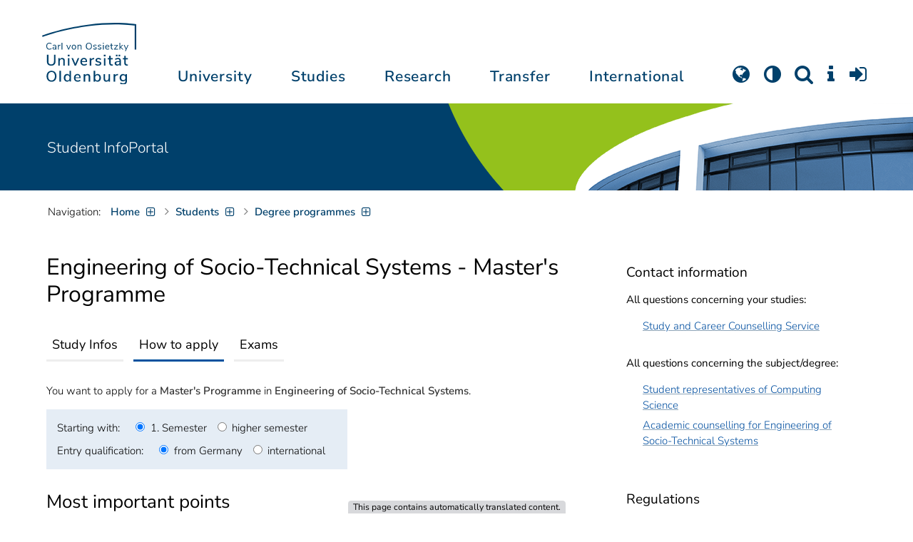

--- FILE ---
content_type: text/html; charset=utf-8
request_url: https://uol.de/en/course-of-study/application/engineering-socio-technical-systems-master-610/freshman/de
body_size: 16677
content:
<!DOCTYPE html>
<html class="uol" lang="en">
<head>
    <meta charset="utf-8">

<!-- 
	This website is powered by TYPO3 - inspiring people to share!
	TYPO3 is a free open source Content Management Framework initially created by Kasper Skaarhoj and licensed under GNU/GPL.
	TYPO3 is copyright 1998-2026 of Kasper Skaarhoj. Extensions are copyright of their respective owners.
	Information and contribution at https://typo3.org/
-->


<title>How to apply: Engineering of Socio-Technical Systems - Master&#039;s Programme // University of Oldenburg</title>
<meta http-equiv="x-ua-compatible" content="IE=edge">
<meta name="generator" content="TYPO3 CMS">
<meta name="robots" content="noindex,nofollow">
<meta name="viewport" content="width=device-width, initial-scale=1">
<meta name="twitter:card" content="summary">
<meta name="apple-mobile-web-app-title" content="Carl von Ossietzky Universität Oldenburg">


<link rel="stylesheet" href="/_assets/d433799a7157dc4ba6bb3ee09f89cb2e/Assets/Css/fonts.css?1769634325" media="all">
<link rel="stylesheet" href="/typo3temp/assets/compressed/media2click-b1869766707727a857b65b55ccf7fd5c.css.gz?1769634458" media="all">
<link rel="stylesheet" href="/typo3temp/assets/compressed/ecb3e01623a42af68084ccb4b40d310f-7df9d77390c4a07a8778ef8905a46e91.css.gz?1769634458" media="all">
<link rel="stylesheet" href="/typo3temp/assets/compressed/ods_osm-0d9738fd098663a3999a77520ed16f08.css.gz?1769634458" media="all">
<link rel="stylesheet" href="/typo3temp/assets/compressed/bootstrap.min-924f1066528f25df51b1f12af98ccbaa.css.gz?1769634458" media="all">
<link rel="stylesheet" href="/typo3temp/assets/compressed/uol-fontawesome-518bc568564e820201a59b1a68bb2475.css.gz?1769634458" media="all">
<link rel="stylesheet" href="/typo3temp/assets/compressed/flexslider-9b006b0feb40b9e07608f8a6dc687857.css.gz?1769634458" media="all">
<link rel="stylesheet" href="/typo3temp/assets/compressed/uol-flexslider-68a698aadcdd86f8159294d5184abbc0.css.gz?1769634458" media="all">
<link rel="stylesheet" href="/typo3temp/assets/compressed/magnific-popup-5a97400c0771d7c87477512b4a2e8ad2.css.gz?1769634458" media="all">
<link rel="stylesheet" href="/typo3temp/assets/compressed/owl.carousel.min-c1e36bc57ab4835a96ae019de20d72c5.css.gz?1769634458" media="all">
<link rel="stylesheet" href="/typo3temp/assets/compressed/owl.theme.default-552861e0666bea5ab95e1a9b638a30c2.css.gz?1769634458" media="all">
<link rel="stylesheet" href="/typo3temp/assets/compressed/perfect-scrollbar-c5d296a25d001c6b38c98356a2aff16b.css.gz?1769634458" media="all">
<link rel="stylesheet" href="/typo3temp/assets/compressed/uol-49c9a433c9bfe40136d5e89afcb30d74.css.gz?1769696785" media="all">
<link rel="stylesheet" href="/typo3temp/assets/compressed/jquery.fancybox.min-af783d39cd5f5e49bfe43efdaf6fbd71.css.gz?1769634458" media="all">
<link rel="stylesheet" href="/typo3temp/assets/compressed/custom-7575e8222f9d25f610d6f796125ed5e0.css.gz?1769634458" media="all">
<link rel="stylesheet" href="/typo3temp/assets/compressed/813d34f895255febb1e8f81adb68ca31-7524594243f6fc6adc8ae44736e4e9a4.css.gz?1769634559" media="all">
<link href="/_assets/b588bfa53dbc3a320f0887cba9a50956/application.css?1769634298" rel="stylesheet" >
<link href="/_assets/b588bfa53dbc3a320f0887cba9a50956/nav-tabs.css?1769634298" rel="stylesheet" >



<script src="/typo3temp/assets/compressed/hasjs-0da52984f857cd503e400a341424e647.js.gz?1769634458"></script>
<script src="/typo3temp/assets/compressed/jquery-3.6.0.min-f4b2d8c862f5b28a33da68fabff8a9f9.js.gz?1769634458"></script>
<script src="/typo3temp/assets/compressed/popper.min-0956b1c43b3fa3f78288f0365ae7236b.js.gz?1769634458"></script>
<script src="/typo3temp/assets/compressed/ekko-lightbox.min-c69428b875987d8bbbbe1d9b13b2bec1.js.gz?1769634458"></script>
<script>
    const m2cCookieLifetime = "7";
</script>

<!--[if lt IE 9]>
<script src="https://oss.maxcdn.com/html5shiv/3.7.2/html5shiv.min.js"></script>
<script src="https://oss.maxcdn.com/respond/1.4.2/respond.min.js"></script>
<link rel="stylesheet" type="text/css" href="/typo3conf/ext/unioltemplate/Resources/Public/Assets/Css/vc_lte_ie9.min.css" media="screen">
<![endif]-->
<!--[if IE  8]>
<link rel="stylesheet" type="text/css" href="/typo3conf/ext/unioltemplate/Resources/Public/Assets/Css/vc-ie8.min.css" media="screen">
<![endif]-->
<script>
var prefersDarkScheme;
var currentTheme;
function checkDarkMode() {
  prefersDarkScheme = window.matchMedia("(prefers-color-scheme: dark)");
  currentTheme = localStorage.getItem("color-mode");
  if (currentTheme == "dark") {
    document.documentElement.setAttribute("data-colormode", "dark");
  } else if (currentTheme == "light") {
    document.documentElement.setAttribute("data-colormode", "light");
  } else {
    if(prefersDarkScheme.matches) {
      document.documentElement.setAttribute("data-colormode", "system-dark");
    } else {
      document.documentElement.setAttribute("data-colormode", "system-light");
    }
  }
  setTimeout(checkDarkMode, 5000);
  return currentTheme;
}
checkDarkMode();
</script>

	<link rel="apple-touch-icon" sizes="180x180" href="/_assets/d433799a7157dc4ba6bb3ee09f89cb2e/Assets/Images/apple-touch-icon.png?v=3&amp;1769634327">
	<link rel="icon" type="image/png" href="/_assets/d433799a7157dc4ba6bb3ee09f89cb2e/Assets/Images/apple-touch-icon-120x120.png?v=3&amp;1769634326" sizes="120x120">
	<link rel="icon" type="image/png" href="/_assets/d433799a7157dc4ba6bb3ee09f89cb2e/Assets/Images/apple-touch-icon-152x152.png?v=3&amp;1769634326" sizes="152x152">
	<link rel="icon" type="image/png" href="/_assets/d433799a7157dc4ba6bb3ee09f89cb2e/Assets/Images/android-chrome-192x192.png?v=3&amp;1769634326" sizes="192x192">
	<link rel="icon" type="image/png" href="/_assets/d433799a7157dc4ba6bb3ee09f89cb2e/Assets/Images/android-chrome-512x512.png?v=3&amp;1769634326" sizes="512x512">
	<link rel="icon" type="image/png" href="/_assets/d433799a7157dc4ba6bb3ee09f89cb2e/Assets/Images/favicon-16x16.png?v=5&amp;1769634327" sizes="16x16">
	<link rel="icon" type="image/png" href="/_assets/d433799a7157dc4ba6bb3ee09f89cb2e/Assets/Images/favicon-32x32.png?v=4&amp;1769634327" sizes="32x32">
	<link rel="manifest" href="/_assets/d433799a7157dc4ba6bb3ee09f89cb2e/Assets/Images/site.webmanifest?v=1&amp;1769634327">
	<link rel="mask-icon" href="/_assets/d433799a7157dc4ba6bb3ee09f89cb2e/Assets/Images/safari-pinned-tab.svg?v=1&amp;1769634327" color="#0059ab">
	<link rel="shortcut icon" href="/_assets/d433799a7157dc4ba6bb3ee09f89cb2e/Assets/Images/favicon-16x16.png?v=5&amp;1769634327">
	<meta name="msapplication-TileColor" content="#da532c">
	<meta name="msapplication-TileImage" content="/_assets/d433799a7157dc4ba6bb3ee09f89cb2e/Assets/Images/mstile-150x150.png?v=1&amp;1769634327">
	<meta name="theme-color" content="#ffffff">
</head>
<body id="p87609" class=" t3 header-3 layout0">
<div id="wrapper" class="default">
    <nav id="sprungnavi">
	<p><a href="#sprung_sprache" accesskey="1"><strong>Navigation</strong></a> [<code>Access-Key 1</code>]</p>
	<ul>
		<li><a id="sprung_sprache" accesskey="8" href="#language_menu" lang="en">Choose other language</a> [<code>Access-Key 8</code>]</li>
		<li><a id="sprung_inhalt" accesskey="2" href="#content">Zum Inhalt springen</a> [<code>Access-Key 2</code>]</li>
		<li><a id="sprung_suche" href="#searchform">Zur Suche springen</a> [<code>Access-Key 4</code>]</li>
		<li><a id="sprung_hauptnavi" accesskey="6" href="#nav-top">Zur Hauptnavigation springen</a> [<code>Access-Key 6</code>]</li>
		<li><a id="sprung_zielgr" accesskey="9" href="#zielgruppennavi">Zur Zielgruppennavigation springen</a> [<code>Access-Key 9</code>]</li>
		<li><a id="sprung_bc" accesskey="7" href="#navizeile">Zur Brotkrumennavigation springen</a> [<code>Access-Key 7</code>]</li>
		<li><a id="sprung_acc" href="/barrierefreiheit">Informationen zur Barrierefreiheit</a></li>
	</ul>
</nav>

<header id="header" class="main-header header-3">
	<div id="header-container" class="container">
		<div id="uol_logo" class="header-logo">
			<a title="Carl von Ossietzky Universität Oldenburg - Offen für neue Wege." rel="home" href="/en/">
				<img width="132" height="85"
					src="/_assets/d433799a7157dc4ba6bb3ee09f89cb2e/Assets/Images/UOL-Logo.svg?1769634326" style="width:132px" alt="Carl von Ossietzky Universität Oldenburg"/>

			</a>
		</div>

		<div id="mainmenu" class="menu-main-inner">
			<nav id="nav-mega" role="navigation"><ul id="nav-top" class="nav nav-menu level-1"><li id="menu-item-57057" class="nav-item item-1"><a href="/en/about" title="University">University</a><ul class="row level-2 uol-submenu"><li class="btn-portal"><a href="/en/about">About the University</a></li><li id="menu-item-57081" class="menu-item item-1 menu-col-mode-0"><a href="/en/outline" title="Profile">Profile</a><ul class="level-3"><li><a href="/en/outline" title="About">About</a></li><li><a href="/en/equal-opportunities" title="Equal Opportunities">Equal Opportunities</a></li><li><a href="/en/digitalisation" title="Digitalisation">Digitalisation</a></li><li><a href="/en/climate-action-and-sustainability" title="Climate Action and Sustainability">Climate Action and Sustainability</a></li><li><a href="/en/teaching-mission-statement" title="Mission statement on Teaching">Mission statement on Teaching</a></li><li><a href="/en/outline/history" title="Historical dates">Historical dates</a></li><li><a href="/en/outline/naming-chronology" title="Chronology of the naming">Chronology of the naming</a></li><li><a href="/en/im-profil/persoenlichkeiten" title="Personalities">Personalities</a></li><li><a href="/en/pictures" title="Pictures of the university">Pictures of the university</a></li><li><a href="/en/contact" title="Contact, Maps and Directions">Contact, Maps and Directions</a></li></ul></li><li id="menu-item-57072" class="menu-item item-2 menu-col-mode-0"><a href="/en/news" title="News">News</a><ul class="level-3"><li><a href="/en/news" title="News articles">News articles</a></li><li><a href="/en/press/press-service" title="Press service">Press service</a></li><li><a href="/en/jobs" title="Jobs">Jobs</a></li><li><a href="/en/eventcalendar" title="Event calendar">Event calendar</a></li><li><a href="/en/einblicke" title="EINBLICKE - research magazine">EINBLICKE - research magazine</a></li><li><a href="/en/uni-info" title="UNI-INFO - university newspaper">UNI-INFO - university newspaper</a></li><li><a href="/en/aktuelles/news-feeds" title="News feeds">News feeds</a></li><li><a href="/en/zahlen-fakten" title="Facts and figures">Facts and figures</a></li><li><a href="/en/50jahre" title="Anniversary 2024: 50 years of UOL">Anniversary 2024: 50 years of UOL</a></li></ul></li><li id="menu-item-57058" class="menu-item item-3 menu-col-mode-0"><a href="/en/institutions" title="Institutions">Institutions</a><ul class="level-3"><li><a href="/en/board" title="Presidential board">Presidential board</a></li><li><a href="/en/bodies" title="Bodies">Bodies</a></li><li><a href="/en/central-administration" title="Central administration and units of the presidential board">Central administration and units of the presidential board</a></li><li><a href="/en/bis" title="University library">University library</a></li><li><a href="/en/institutions" title="Institutions (A-Z)">Institutions (A-Z)</a></li><li><a href="/en/organisation-chart" title="Organisation chart of the university">Organisation chart of the university</a></li></ul></li><li id="menu-item-57065" class="menu-item item-4 menu-col-mode-0"><a href="/en/schools" title="Schools and Departments">Schools and Departments</a><ul class="level-3"><li><a href="/en/school1" title="School I: School of educational and social sciences">School I: School of educational and social sciences</a></li><li><a href="/en/school2" title="School II: School of computing science, business administration, economics, and law">School II: School of computing science, business administration, economics, and law</a></li><li><a href="/en/school3" title="School III: School of linguistics and cultural studies">School III: School of linguistics and cultural studies</a></li><li><a href="/en/fk4" title="School IV: School of humanities and social sciences">School IV: School of humanities and social sciences</a></li><li><a href="/en/school5" title="School V: School of mathematics and science">School V: School of mathematics and science</a></li><li><a href="/en/school6" title="School VI: School of medicine and health sciences">School VI: School of medicine and health sciences</a></li></ul></li></ul></li><li id="menu-item-57022" class="nav-item item-2"><a href="/en/students" title="Studies">Studies</a><ul class="row level-2 uol-submenu"><li class="btn-portal"><a href="/en/students">Student InfoPortal</a></li><li id="menu-item-57046" class="menu-item item-1 menu-col-mode-0"><a href="/en/studium/studienentscheidung" title="Study decision">Study decision</a><ul class="level-3"><li><a href="/en/students/degree-programmes" title="Degree programmes">Degree programmes</a></li><li><a href="/en/lehrkraeftebildung/studieninteressierte" title="Teaching profession">Teaching profession</a></li><li><a href="/en/students/service-advice-prospective-students" title="Advisory services for prospective students">Advisory services for prospective students</a></li><li><a href="/en/studium/angebote-zur-studienorientierung" title="Offers for study orientation">Offers for study orientation</a></li><li><a href="/en/hit" title="University Information Day">University Information Day</a></li><li><a href="/en/students/application" title="Application and enrolment">Application and enrolment</a></li><li><a href="/en/studium/studienberechtigung" title="Study without A-levels">Study without A-levels</a></li><li><a href="/en/studium/vom-beruf-ins-studium" title="From academic appointment to studies">From academic appointment to studies</a></li><li><a href="/en/students/campus-life" title="Campus life">Campus life</a></li><li><a href="/en/students/fees/financing-your-studies" title="Financing your studies">Financing your studies</a></li></ul></li><li id="menu-item-57036" class="menu-item item-2 menu-col-mode-0"><a href="/en/students/study-organisation" title="Study organisation">Study organisation</a><ul class="level-3"><li><a href="/en/students/study-entry" title="Study entry">Study entry</a></li><li><a href="/en/students/service-advice-students" title="Advisory services for students">Advisory services for students</a></li><li><a href="https://elearning.uni-oldenburg.de/dispatch.php/search/angebot?trail%5Bindex%5D%5Bname%5D=Studienangebot+von+A+bis+Z&amp;trail%5Bindex%5D%5Bactn%5D=index&amp;cancel_login=1" target="target=_blank" rel="noreferrer" title="Course catalogue">Course catalogue</a></li><li><a href="/en/students/timetable" title="Creating timetable">Creating timetable</a></li><li><a href="/en/students/academic-calendar" title="Academic calendar">Academic calendar</a></li><li><a href="/en/students/exams" title="Exams">Exams</a></li><li><a href="/en/students/recognition" title="Recognition">Recognition</a></li><li><a href="/en/students/enrolment-affairs" title="Enrolment affairs">Enrolment affairs</a></li><li><a href="/en/students/workshops" title="Further workshops">Further workshops</a></li><li><a href="/en/students/fees" title="Fees and financing">Fees and financing</a></li></ul></li><li id="menu-item-57029" class="menu-item item-3 menu-col-mode-0"><a href="/en/students/perspectives-after-graduation" title="Perspectives after graduation">Perspectives after graduation</a><ul class="level-3"><li><a href="/en/career-advice/karriereportal" title="KarrierePortal">KarrierePortal</a></li><li><a href="/en/careerday" title="Career Day">Career Day</a></li><li><a href="/en/career-advice" title="Career counselling">Career counselling</a></li><li><a href="/en/zskb/counselling/doctorate" title="Doing a PhD">Doing a PhD</a></li><li><a href="/en/alumni-relations" title="Alumni">Alumni</a></li><li><a href="/en/giz" title="Setting up business">Setting up business</a></li></ul></li><li id="menu-item-57023" class="menu-item item-4 menu-col-mode-0"><a href="/en/c3l" title="Lifelong Learning">Lifelong Learning</a><ul class="level-3"><li><a href="/en/c3l" title="Part-time bachelor&#039;s and master&#039;s degrees for working professionals">Part-time bachelor's and master's degrees for working professionals</a></li><li><a href="/en/teaching/higher-education/zertifikat" title="Higher education didactics certificate">Higher education didactics certificate</a></li><li><a href="/en/c3l/guest-students" title="Guest students">Guest students</a></li><li><a href="/en/c3l/open-university" title="Open university">Open university</a></li><li><a href="/en/weiterbildung" title="Overview of further training programmes">Overview of further training programmes</a></li></ul></li></ul></li><li id="menu-item-56994" class="nav-item item-3"><a href="/en/academic-research" title="Research">Research</a><ul class="row level-2 uol-submenu"><li class="btn-portal"><a href="/en/academic-research">Academic Research</a></li><li id="menu-item-57014" class="menu-item item-1 menu-col-mode-0"><a href="/en/academic-research" title="Research">Research</a><ul class="level-3"><li><a href="/en/guiding-themes-research-areas" title="Research profile of the university">Research profile of the university</a></li><li><a href="/en/excellencestrategy" title="Excellence strategy">Excellence strategy</a></li><li><a href="/en/academic-research/collaborative-research-projects" title="Collaborative research projects">Collaborative research projects</a></li><li><a href="/en/academic-research/junior-research-groups" title="Junior research groups">Junior research groups</a></li><li><a href="/en/academic-research/centres" title="Centres">Centres</a></li><li><a href="/en/academic-research/non-university-research-institutions-on-campus" title="Non-university research institutions on campus">Non-university research institutions on campus</a></li><li><a href="/en/academic-research/quality-assurance" title="Quality assurance">Quality assurance</a></li><li><a href="/en/tiere-und-tierversuche" title="Animals and animal experiments at the University of Oldenburg">Animals and animal experiments at the University of Oldenburg</a></li></ul></li><li id="menu-item-60096" class="menu-item item-2 menu-col-mode-0"><a href="/en/academic-research/academic-career-paths" title="Academic Career Paths">Academic Career Paths</a><ul class="level-3"><li><a href="/en/academic-research/academic-career-paths/strategic" title="Strategic">Strategic</a></li><li><a href="/en/research/academic-career-paths/prospective-doctoral-candidates" title="Prospective doctoral candidates">Prospective doctoral candidates</a></li><li><a href="/en/academic-research/academic-career-paths/doctoral-candidates" title="Doctoral candidates">Doctoral candidates</a></li><li><a href="/en/research/academic-career-paths/postdocs" title="Postdocs">Postdocs</a></li><li><a href="/en/research/academic-career-paths/junior-professorship-and-junior-research-group-leader" title="Junior professorship and junior research group leader">Junior professorship and junior research group leader</a></li><li><a href="/en/academic-research/academic-career-paths/leadership-in-science" title="Leadership in science">Leadership in science</a></li><li><a href="/en/academic-research/academic-career-paths/alliances-and-networks" title="Alliances and Networks">Alliances and Networks</a></li></ul></li><li id="menu-item-56995" class="menu-item item-3 menu-col-mode-0"><a href="/en/academic-research/researchfunding" title="Funding and advice">Funding and advice</a><ul class="level-3"><li><a href="/en/academic-research/funding-by-the-university/young-reseachers-fellowship" title="Funding by the university of Oldenburg">Funding by the university of Oldenburg</a></li><li><a href="/en/researchfunding/national-funding" title="National funding">National funding</a></li><li><a href="/en/researchfunding/international-funding" title="International funding">International funding</a></li><li><a href="/en/promotingyoungresearchers" title="Funding in qualification stages">Funding in qualification stages</a></li><li><a href="/en/researchfunding/scientific-awards-and-miscellaneous-supporting-grants" title="Scientific awards and miscellaneous supporting grants">Scientific awards and miscellaneous supporting grants</a></li></ul></li></ul></li><li id="menu-item-113611" class="nav-item item-4"><a href="/en/transfer" title="Transfer">Transfer</a><ul class="row level-2 uol-submenu"><li class="btn-portal"><a href="/en/transfer">Knowledge and Technology Transfer</a></li><li id="menu-item-113653" class="menu-item item-1 menu-col-mode-0"><a href="/en/transfer/knowledge-transfer" title="Knowledge transfer">Knowledge transfer</a><ul class="level-3"><li><a href="/en/academic-research/knowledge-transfer" title="Science communication">Science communication</a></li><li><a href="/en/transfer/knowledge-transfer/region" title="Transfer to the region">Transfer to the region</a></li><li><a href="/en/c3l" title="Lifelong learning (C3L)">Lifelong learning (C3L)</a></li><li><a href="/en/veranstaltungen/kindercampus" title="KinderCampus">KinderCampus</a></li></ul></li><li id="menu-item-113654" class="menu-item item-2 menu-col-mode-0"><a href="/en/transfer/technology-and-patents" title="Technology transfer">Technology transfer</a><ul class="level-3"><li><a href="/en/transfer/technology-and-patents/patents-and-property-rights" title="Patents and licences">Patents and licences</a></li><li><a href="/en/transfer/affiliated-institutes" title="An-Institutes">An-Institutes</a></li><li><a href="/en/transfer/technology-and-patents/science-and-business" title="Business partnerships">Business partnerships</a></li></ul></li><li id="menu-item-113655" class="menu-item item-3 menu-col-mode-0"><a href="/en/giz" title="start-up support">start-up support</a><ul class="level-3"><li><a href="/en/giz" title="Start-up and Innovation Centre (GIZ)">Start-up and Innovation Centre (GIZ)</a></li><li><a href="/en/giz/start-up-support" title="Advice and funding">Advice and funding</a></li><li><a href="/en/giz/events" title="Formats and events">Formats and events</a></li><li><a href="/en/giz/startups" title="Startup-Portraits">Startup-Portraits</a></li><li><a href="/en/giz/entrepreneurship-courses" title="Chairs for Entrepreneurship &amp; Innovation Management">Chairs for Entrepreneurship & Innovation Management</a></li><li><a href="/en/giz/ueber-das-giz/cooperation" title="Networks &amp; Partnerships">Networks & Partnerships</a></li></ul></li><li id="menu-item-113656" class="menu-item item-4 menu-col-mode-0"><a href="/en/transfer/places" title="Places of transfer">Places of transfer</a><ul class="level-3"><li><a href="/en/transfer/offers-at-the-innovation-campus" title="Innovation campus">Innovation campus</a></li><li><a href="/en/academic-research/knowledge-transfer/schlaues-haus-oldenburg" title="Schlaues Haus Oldenburg (SHO)">Schlaues Haus Oldenburg (SHO)</a></li><li><a href="/en/diz/olela" title="Teaching-learning rooms">Teaching-learning rooms</a></li><li><a href="/en/botanical-garden" title="Botanical garden">Botanical garden</a></li></ul></li></ul></li><li id="menu-item-56972" class="nav-item item-5"><a href="/en/international" title="International">International</a><ul class="row level-2 uol-submenu"><li class="btn-portal"><a href="/en/international">University of Oldenburg - International</a></li><li id="menu-item-56988" class="menu-item item-1 menu-col-mode-0"><a href="/en/welcome-to-oldenburg" title="Welcome to Oldenburg!">Welcome to Oldenburg!</a><ul class="level-3"><li><a href="/en/study-in-oldenburg" title="International degree students">International degree students</a></li><li><a href="/en/exchange-studies" target="_blank" title="International exchange students">International exchange students</a></li><li><a href="/en/international-researchers-and-staff-in-oldenburg/international-doctoral-candidates" title="International doctoral candidates">International doctoral candidates</a></li><li><a href="/en/international-researchers-and-staff" title="International researchers / postdocs / university staff">International researchers / postdocs / university staff</a></li><li><a href="/en/refugees" title="Services and programmes for refugees">Services and programmes for refugees</a></li></ul></li><li id="menu-item-56982" class="menu-item item-2 menu-col-mode-0"><a href="/en/international#c316300" title="International destinations">International destinations</a><ul class="level-3"><li><a href="/en/going-abroad" title="Students">Students</a></li><li><a href="/en/academic-research/academic-career-paths/doctoral-candidates#c758490" title="Doctoral candidates">Doctoral candidates</a></li><li><a href="/en/research/academic-career-paths/postdocs#c706212" title="Postdocs">Postdocs</a></li><li><a href="/en/io/funding-of-international-mobility-and-cooperation" title="Researchers">Researchers</a></li><li><a href="/en/erasmus-stt" title="University staff">University staff</a></li></ul></li><li id="menu-item-56978" class="menu-item item-3 menu-col-mode-0"><a href="/en/international" title="Global network">Global network</a><ul class="level-3"><li><a href="/en/partnerships" title="Partner universities">Partner universities</a></li><li><a href="/en/partnerships/strategic-partner-universities" title="Strategic partner universities">Strategic partner universities</a></li><li><a href="/en/erasmus" title="Erasmus+ programme">Erasmus+ programme</a></li><li><a href="/en/international/projects" title="International Project Showcase">International Project Showcase</a></li><li><a href="/en/international/international-project-funding" title="Promotion of international projects">Promotion of international projects</a></li><li><a href="/en/io/national-code-of-conduct" title="National code of conduct on foreign students">National code of conduct on foreign students</a></li></ul></li><li id="menu-item-56973" class="menu-item item-4 menu-col-mode-0"><a href="/en/international#c316297" title="International university">International university</a><ul class="level-3"><li><a href="/en/internationalisation-strategy" title="Internationalisation strategy">Internationalisation strategy</a></li><li><a href="/en/students/international-degree-programmes" title="International degree programmes">International degree programmes</a></li><li><a href="/en/school3/language-centre" title="Language courses">Language courses</a></li><li><a href="/en/internationalisation-at-home" title="Student networking">Student networking</a></li><li><a href="/en/glossary" title="University terms German-English">University terms German-English</a></li><li><a href="/en/lehramtinternational" title="Internationalising teacher education">Internationalising teacher education</a></li></ul></li></ul></li></ul></nav>
		</div>

		
		<ul id="service_nav" class="nav nav-pills pull-right nav-service">
			<li id="service_lang">
				<a href="#tab-language-menu-mobile" data-toggle="tab"><i class="fa fa-globe"></i></a>
			</li>
			<li id="service_colormode">
				<a href="#tab-colormode-mobile" data-toggle="tab" title="Dark mode"><i class="fa fa-adjust"></i></a>
			</li>
			<li id="service_search">
				<a href="#tab-search-mobile" accesskey="4" data-toggle="tab"><i class="fa fa-search"></i></a>
			</li>
			<li id="service_info">
				<a href="#tab-info-mobile" data-toggle="tab"><i class="fa fa-info"></i></a>
			</li>
			<li id="service_login">
				<a href="#tab-login-mobile" data-toggle="tab"><i class="fa fa-sign-in"></i></a>
			</li>
		</ul>
		

		<div class="x-nav-menu-toggle">
			<div class="x-nav-menu-toggle-inner">
				<div class="x-nav-menu-toggle-icon"><span></span></div>
			</div>
		</div>

		<div id="tab-mobile" class="tab-content">
			<div class="tab-pane fade popover" id="tab-language-menu-mobile">
				<h4 class="lang_de">Sprache wechseln</h4>
				<h4 class="lang_en">Change Language</h4>
					
					<ul id="language_menu_mobile" class="language-menu">
						
							
									
										<li class="NO SPC flag_de">
											<a class="linked-language" href="/studiengang/bewerben/engineering-socio-technical-systems-master-610/freshman/de" title="Deutsch"><span class="langcode">de</span>Deutsch</a>
										</li>
									
								
						
							
									<li class="CUR flag_en">
										<span class="langcode">en</span>English
									</li>
								
						
							
									
								
						
							
									
								
						
							
									
								
						
							
									
								
						
							
									
								
						
							
									
								
						
							
									
								
						
					</ul>
					

				<span class="btn-close"><i class="fa fa-close"></i></span>
			</div>
			<div class="tab-pane fade popover" id="tab-colormode-mobile">
				<h4 class="lang_de">Hell-/Dunkelmodus</h4><h4 class="lang_en">Light mode / Dark mode</h4>
				<div id="colormode-wrap"><a class="color-mode__btn system"><span></span><b class="lang_de">Systemstandard</b><b class="lang_en">System standard</b></a>
					<a class="color-mode__btn light"><span></span><b class="lang_de">Hell</b><b class="lang_en">Light</b></a>
					<a class="color-mode__btn dark"><span></span><b class="lang_de">Dunkel</b><b class="lang_en">Dark</b></a>
					<!-- div class="colormode-bw"><input id="colormode_bw" name="colormodebw" type="checkbox"><label for="colormode_bw"><span class="lang_de">schwarz-weiß</span></label></div -->

				</div>
				<p class="text-center" style="margin-bottom:0"><a href="https://uol.de/p88187" class="button_inline lang_de">Info und Anleitung</a>
				<a href="https://uol.de/p88187en" class="button_inline lang_en">Info and instruction</a>
				</p>
				<span class="btn-close"><i class="fa fa-close"></i></span>
			</div>
			<div class="tab-pane fade popover" id="tab-search-mobile">
				<div id="search-wrap">
					<label for="suchfeld"><span class="lang_de">Suche</span> <span class="lang_en">Search</span></label>
					<form role="search" class="search-form" method="get" action="/suche" accept-charset="utf-8">
						<input type="text" value="" name="q" id="suchfeld">
						<p style="padding-left:2px"><input type="checkbox" id="s_extsuche" name="extsuche" value="goo" checked="checked" style="margin-right:4px"><label for="s_extsuche" style="cursor:pointer">&nbsp;<span class="lang_en">Embed&nbsp;</span><img src="https://uol.de/img/objekte/google.png" title="Google" alt="Google" style="height:1.3em;"><span class="lang_de">-Suche einbinden</span><span class="lang_en">&nbsp;search</span></label>
							<span class="google-dsgvo-hinweis lang_de">(Mit der Aktivierung der Google-Suche bestätigen Sie, dass Sie mit der Einbindung und der dazu erforderlichen Datenübermittlung an Google einverstanden sind.)</span>
							<span class="google-dsgvo-hinweis lang_en">(By activating Google Search, you confirm that you agree to the integration and the necessary data transfer to Google.)</span>
							<script>document.getElementById("s_extsuche").checked = localStorage.getItem("uol_extsuche") == 'goo' ? true : false;</script>
							<input type="hidden" name="ie" value="utf-8">
							<input type="hidden" name="oe" value="utf-8">
							<input type="hidden" name="cx" value="009619950304644246032:tmpbaar2o8i">
							<input type="hidden" name="cof" value="FORID:9">
							<input type="hidden" name="t3f" value="j">

						</p>
						<button type="submit"><span class="lang_de">suchen</span><span class="lang_en">search</span></button>
					</form>
				</div>
				<span class="btn-close"><i class="fa fa-close"></i></span>
			</div>
			<div class="tab-pane fade popover" id="tab-info-mobile">
				<ul class="sub-menu"><li class="menu-item menu-item-type-custom menu-item-object-custom"><a href="/en/alumni-relations" title="Alumni Relations">Alumni Relations</a></li><li class="menu-item menu-item-type-custom menu-item-object-custom"><a href="/en/jav" title="apprentice">apprentice</a></li><li class="menu-item menu-item-type-custom menu-item-object-custom"><a href="/en/berufsausbildung" title="People interested in vocational training">People interested in vocational training</a></li><li class="menu-item menu-item-type-custom menu-item-object-custom"><a href="/en/employees" title="Information for employees">Information for employees</a></li><li class="menu-item menu-item-type-custom menu-item-object-custom"><a href="/en/ehemalige" title="Former employees">Former employees</a></li><li class="menu-item menu-item-type-custom menu-item-object-custom"><a href="/en/students/study-entry" title="First semester">First semester</a></li><li class="menu-item menu-item-type-custom menu-item-object-custom"><a href="/en/c3l/guest-students" title="Guest Students">Guest Students</a></li><li class="menu-item menu-item-type-custom menu-item-object-custom"><a href="/en/refugees" title="Services and Programmes for Refugees">Refugees</a></li><li class="menu-item menu-item-type-custom menu-item-object-custom"><a href="/en/giz" title="Entrepreneurs">Entrepreneurs</a></li><li class="menu-item menu-item-type-custom menu-item-object-custom"><a href="/en/welcome-to-oldenburg" title="International people">International people</a></li><li class="menu-item menu-item-type-custom menu-item-object-custom"><a href="/en/press/press-service" title="Journalists">Journalists</a></li><li class="menu-item menu-item-type-custom menu-item-object-custom"><a href="/en/teaching" title="For lecturers and students">For lecturers and students</a></li><li class="menu-item menu-item-type-custom menu-item-object-custom"><a href="/en/studium/studienentscheidung" title="Prospective students">Prospective students</a></li><li class="menu-item menu-item-type-custom menu-item-object-custom"><a href="/en/students/study-organisation" title="Students">Students</a></li><li class="menu-item menu-item-type-custom menu-item-object-custom"><a href="/en/unternehmen" title="Information for companies">The company</a></li><li class="menu-item menu-item-type-custom menu-item-object-custom"><a href="/en/weiterbildung" title="People interested in further training">People interested in further training</a></li><li class="menu-item menu-item-type-custom menu-item-object-custom"><a href="/en/academic-research/academic-career-paths" title="Early Career Researchers">Early Career Researchers</a></li></ul>
				<span class="btn-close"><i class="fa fa-close"></i></span>
			</div>
			<div class="tab-pane fade popover" id="tab-login-mobile">
				<h4>Login</h4>
				<ul class="cleanmenu geweitet logins">
					<li id="studip-mobil">
						<a id="siplogo" class="loginlink" href="https://elearning.uni-oldenburg.de"
							 title="Stud.IP - Campus- und Lernmanagementsystem ">CampusPortal&nbsp;<span style="display: inline-block; background-image: url(/_assets/d433799a7157dc4ba6bb3ee09f89cb2e/Assets/Images/studip_logo.svg?v=1723061785); height: 22px; width: 64px; background-size: contain; background-repeat: no-repeat;"></span>
						</a>
					</li>
					<li id="peoeip-desktop">
						<a id="peoeiplink" class="loginlink" href="https://personalentwicklung.elearning.uni-oldenburg.de/" title="Personalweiterbildung PEOE.IP"><span class="lang_de">Personalweiterbildung</span><span class="lang_en">Staff training</span>&nbsp;<span id="head_peoeiplogo" style="display: inline-block; background-image: url(/_assets/d433799a7157dc4ba6bb3ee09f89cb2e/Assets/Images/peoeip-logo.svg?v=1723061785); height: 22px; width: 64px; background-size: contain; background-repeat: no-repeat;"></span>
					  </a>
					</li>
					<li id="verwportal-desktop"><a id="verwaltlink" class="loginlink" href="https://uol.de/verwaltungsportal" title="Portal der Verwaltung"><span class="lang_de">Portal der Verwaltung</span><span class="lang_en">Portal of the Administration</span></a>
					</li>
					<li id="bewerbungsportale"><h4>Application portal for study places</h4>
<ul class="geweitet"> 	<li><a href="https://my.uni-assist.de/" target="_blank" title="uni-assist - My assist">Uni-assist:<em> </em>for international applicants</a></li> </ul></li>

				</ul>

				<span class="btn-close"><i class="fa fa-close"></i></span>
			</div>
		</div>
	</div>

</header>

    <div id="wrapper-content" class="clearfix test2">
        











<div id="instbar">
    <div class="inner">

        

        
        
        
            <div class="einr">
                <a title="Student InfoPortal" href="/en/students">
                    Student InfoPortal
                </a>
            </div>
        
        
        
    </div>
</div>

        <main class="site-content-page">
            <div class="container">
                

<div id="content">
	
	<div id="content_header">




    

<div id="navizeile_platzhalter"><nav id="navizeile" aria-label="breadcrumb"><span id="bclabel">Navigation:</span><ol aria-describedby="bclabel"><li id="navp3" class="bcitem hide-sub- curifsub"><a href="/en/" target="_top" class="bclink"><span>Home</span></a><ul class="sublinks" id="navcount3"><li><a href="/en/about" target="_top">About the University</a></li><li><a href="/en/students" target="_top">Students</a></li><li><a href="/en/academic-research" target="_top">Academic Research</a></li><li><a href="/en/transfer" target="_top">Knowledge and Technology Transfer</a></li><li><a href="/en/international" target="_top">International</a></li><li><a href="/en/weiterbildung" target="_top">Further education</a></li></ul></li><li id="navp15145" class="bcitem hide-sub- curifsub"><a href="/en/students" target="_top" class="bclink"><span>Students</span></a><ul class="sublinks" id="navcount15145"><li><a href="/en/students/degree-programmes" target="_top">Degree programmes</a></li><li><a href="/en/studium/studienentscheidung" target="_top">Study decision</a></li><li><a href="/en/students/application" target="_top">Application and enrolment</a></li><li><a href="/en/students/study-organisation" target="_top">Study organisation</a></li><li><a href="/en/students/scholarships" target="_top">Scholarships</a></li><li><a href="/en/students/campus-life" target="_top">Campus Life</a></li><li><a href="/en/students/perspectives-after-graduation" target="_top">Perspectives after graduation</a></li><li><a href="/en/students/service-advice" target="_top">Service and advice</a></li></ul></li><li id="navp15151" class="bcitem hide-sub- curifsub"><a href="/en/students/degree-programmes" target="_top" class="bclink"><span>Degree programmes</span></a><ul class="sublinks" id="navcount15151"><li><a href="/en/degree-programmes" target="_top">Degree programmes  A-Z</a></li><li><a href="/en/students/programme-structures" target="_top">Programme structures</a></li><li><a href="/en/students/teaching-careers" target="_top">Teaching careers</a></li><li><a href="/en/students/area-of-specialisation" target="_top">Area of specialisation</a></li></ul></li></ol></nav></div>



</div>

	<div class="row" id="content_body">
		<div id="left" class="col-lg-4">
			

			
			<div id="kontaktblock">
						

	
			<div id="c787925" class="frame frame-default frame-type-shortcut frame-layout-0 closed">
				
					<a id="c787926"></a>
				
				
					



				
				
				

    



<div id="c" class="frame frame- frame-type- frame-layout-"><div class="zsb_container"><header><h3>Contact information</h3></header><div class="ce-textpic ce-center ce-above "><div class="ce-bodytext"><h4>All questions concerning your studies:</h4><div class="ce-bodytext"><ul class="files"><li><a target="_blank" href="https://uol.de/zskb">Study and Career Counselling Service</a></li></ul></div><strong>All questions concerning the subject/degree:</strong><div class="ce-bodytext"><ul class="files"><li><a href="https://fachschaft-informatik.de/doku.php" target="_blank">Student representatives of Computing Science</a></li><li><a href="https://uol.de/en/subject-specific-student-advice?tx_zsb_fachstudienberater%5Baction%5D=display&amp;tx_zsb_fachstudienberater%5Bcontroller%5D=Fachstudienberatung&amp;tx_zsb_fachstudienberater%5Bstudynr%5D=610&amp;cHash=ac1156f814ce4e8ee0b57ad2e554bd9a" target="_blank">Academic counselling for  Engineering of Socio-Technical Systems</a></li></ul></div></div></div></div></div>







				
					



				
				
					



				
			</div>
		


				</div>
			<div id="infosblock">
						



<div id="c141625" class="frame frame-default frame-type-list frame-layout-0"><a id="c143818"></a><header><h3 class="">
                Regulations
            </h3></header><div class="ce-bodytext"><ul class="files"><li><a href="https://elearning.uni-oldenburg.de/sendfile.php?force_download=1&amp;type=0&amp;file_id=4ce07a2dc176ffa2a248adeedd55de3b&amp;file_name=ZO_FMa_EngSTS_EN.pdf&amp;cancel_login=1" target="_blank">Admissions regulations Engineering of Socio-Technical Systems M.Sc. (unofficial English translation) <small>[pdf]</small></a></li></ul></div></div>

















<div id="c322683" class="frame frame-default frame-type-list frame-layout-0"><a id="c322685"></a><header><h3 class="">
                International applicants
            </h3></header><div class="ce-bodytext"><ul class="files"><li><a href="https://elearning.uni-oldenburg.de/sendfile.php?force_download=1&amp;type=0&amp;file_id=60b2170fd2bde0b19e684d3477c6d421&amp;file_name=uni-oldenburg-master-info-international-degree-en.pdf&amp;cancel_login=1" target="_blank">Specific information for applicants with international Bachelor's degree <small>[pdf]</small></a></li><li><a href="https://elearning.uni-oldenburg.de/sendfile.php?force_download=1&amp;type=0&amp;file_id=746f7e879fe4383ab5d22c422644ccd2&amp;file_name=uni-oldenburg-masters-degree-higher-semester-en.pdf&amp;cancel_login=1" target="_blank">Master's degree higher semester <small>[pdf]</small></a></li><li><a href="https://elearning.uni-oldenburg.de/sendfile.php?force_download=1&amp;type=0&amp;file_id=f79aee14a826d098e1865b17fbe48934&amp;file_name=uni-oldenburg-general-info-international-degree-en.pdf&amp;cancel_login=1" target="_blank">General information for applicants with international degree <small>[pdf]</small></a></li><li><a href="https://elearning.uni-oldenburg.de/sendfile.php?force_download=1&amp;type=0&amp;file_id=30357a9267a2c83f49c37a931ef25a5f&amp;file_name=master&amp;cancel_login=1" target="_blank">FAQs for Master's applications</a></li></ul></div></div>





				</div>
			</div>
		<div id="main" tabindex="0" class="col-lg-8">
			




	<!-- #BeginEditable "Textkoerper" -->
			
			

			
				
						

	
			<div id="c413948" class="frame frame-default frame-type-list frame-layout-0 closed">
				
					<a id="c413949"></a>
				
				
					



				
				
					



				
				

    
        <div class="zsb_container">
	
	
		<h1 id="application-start">Engineering of Socio-Technical Systems - Master&#039;s Programme</h1>
	

	
	
		<div class="container zsb_tab_container"><ul class="nav zsb-nav-tabs"><li><a href="/en/course-of-study/engineering-socio-technical-systems-master-610">
					Study Infos
				</a></li><li><a class="active" href="/en/course-of-study/application/engineering-socio-technical-systems-master-610/freshman/de">
					How to apply
				</a></li><li><a href="/en/course-of-study/exams/engineering-socio-technical-systems-master-610">
					Exams
				</a></li></ul></div>

	

	<div class="ce-bodytext">
		
	
	<p>
		
				
					You want to apply for a <strong>Master's Programme</strong> in <strong>Engineering of Socio-Technical Systems</strong>.
				
			
	</p>

		
	
		
<form><fieldset><span class="zsb-radio-button-label">Starting with:</span><span class="zsb-radio-button-radio"><input id="semester_freshman_active" type="radio" name="semester" value="freshman" checked /><label>1. Semester</label></span><span class="zsb-radio-button-radio"><input id="semester_higher" type="radio" name="semester" value="higher" onclick="parent.location='/en/course-of-study/application/engineering-socio-technical-systems-master-610/higher/de'" /><label for="semester_higher">higher semester</label></span></fieldset><fieldset style="margin-top: 10px;"><span class="zsb-radio-button-label">Entry qualification:</span><span class="zsb-radio-button-radio"><input id="country_de_active" type="radio" name="county" value="de" checked /><label for="country_de_active">from Germany</label></span><span class="zsb-radio-button-radio"><input id="country_international" type="radio" name="country" value="international" onclick="parent.location='/en/course-of-study/application/engineering-socio-technical-systems-master-610/freshman/international'" /><label for="country_international">international</label></span></fieldset></form>

	

		
	<div  class="frame">
		<h2 class="zsb-header">Most important points</h2>
		<ul>
			
					
						<li>
							
								The study course is <em> admission limited</em>.
							
						</li>
					
				
			<li>
				
					Application for <strong>beginning students</strong> is <strong>not</strong> possible in <strong>summer semester</strong>.
				
			</li>
			
		</ul>
	</div>

		
	
		<p>
			<h4>Detailed application deadlines for the winter semester:</h4><ul><li>Applications with a German university entrance qualification or degree: by 15 July</li><li>Applications from the EU: by 15 July</li><li>Applications from third countries (non-EU): by 15 June</li></ul><p style="margin-left:0px;"><a href="https://uol.de/en/students/application/deadline/masters">Overview application deadlines Master's programmes</a></p>

		</p>
	

		
	
			<div class="frame">
			
				<h2 class="zsb-header">Special admission requirements</h2>
				<ul><li>Bachelor’s degree or equivalent qualification in a subject closely related to Computing Science or another related discipline, in Business Information Systems, in Psychology or Cognitive Sciences, or another subject which is closely related to the content covered in the Master’s programme and special expert knowledge (see admission regulations).</li><li><strong>English language proficiency</strong> at <strong>level B2</strong> of Common European Framework of Reference for Languages (CEFR).</li><li>If applicable, evidence of relevant professional experience or internships</li><li>If applicable, information regarding study-related experience abroad</li><li>Completed form for the application documents</li></ul><p>For more details see&nbsp;<i>Foreign language skills</i>&nbsp;on this page.</p>
			
			</div>
		


		
	
	
		<h2 class="zsb-header">Admission regulations</h2>
		<ul>
		
			<li>
				<a href="https://elearning.uni-oldenburg.de/sendfile.php?force_download=1&amp;type=0&amp;file_id=4ce07a2dc176ffa2a248adeedd55de3b&amp;file_name=ZO_FMa_EngSTS_EN.pdf&amp;cancel_login=1" target="_blank">Admissions regulations Engineering of Socio-Technical Systems M.Sc. (unofficial English translation) <small>[pdf]</small></a>
			</li>
		
		</ul>
	


		
	

	</div>
</div>

    


				
					



				
				
					



				
			</div>
		



	
			<div id="c474568" class="frame frame-default frame-type-html frame-layout-0 closed">
				
				
					



				
				
				

    <style>
  .zsb-nav-tabs > li > a {
    color: var(--uol-text-color);
  }
</style>


				
					



				
				
					



				
			</div>
		



	
			
			
			
			
				



			
			
			

    

	
			<div id="c786986" class="frame frame-default frame-type-html frame-layout-0 closed">
				
				
					



				
				
				

    <style>
  .master-header-image ul {
    padding-left:0!important;
    position:relative;
  }

  .zsb-nav-tabs > li > a {
    color: var(--uol-text-color);
  }

  /* Design-Anpssung */
  /* @media (min-width: 992px) { */
    div#left {
      order: 2;
    }
  /* } */
  
  dl#stdgfacts dd {
    font-weight: bold;
  }
  
  dl#stdgfacts dt {
    font-weight: 300;
  }

  #p15153 .container.zsb_tab_container::after {
    display: block;
    content: "";
    height: 250px;
    max-height: 50vw;
    /* background-image: url("/mediapool/Uni-Bilder/Besondere_Verwendung/Erstsemesterbegruessung_Assanimoghaddam_Mohssen.jpg");*/
    background-image: url("/mediapool/Uni-Bilder/Besondere_Verwendung/Erstsemesterbegruessung_Assanimoghaddam_Mohssen2.webp");
    background-size:cover;
    background-position: 80%;
    margin-top:1rem;
  }

  span.t3js-icon.icon.icon-size-medium.icon-state-default.icon-default-not-found {
    display: none;
  }

  header.ka-handler {
    --uol-button-rahmen-color: var(--uol-blau2);
  }
  
  /* header.ka-handler {
    border-left-color: var(--uol-blau2) !important;
  } */
  
@media (min-width: 992px) {
  div#left {
    padding-left: 20px !important;
    padding-right: 10px !important;
  }

  div#main {
    padding-right: 20px !important;
    padding-left: 10px!important;
  }
}
  #c42374 {
    --uol-bg-color: var(--uol-uniblau);
    --uol-text-color: white;
    background: var(--uol-uniblau) !important;
    color: white !important;
    /* padding-right: var(--uol-padding-r);
    padding-left: var(--uol-padding-l); */
    padding: var(--uol-box-padding-v) var(--uol-box-padding-h);

    h3 {
      color: white !important;
    }

    .ka-handler::after, .ka-handler::before {
      border-color: var(--uol-blau2);
    }
  }

  dl.container-facts {
    min-height: 32px;
    position: relative;

    span.t3js-icon {
      display: block;
      width: 32px;
      position: absolute;
      left: 0;
      top: 50%;
      transform: translateY(-50%);
    }

    img {
      background: inherit !important; /* var(--uol-uniblau) !important; */
    }
  }
  dt, dd {
    padding-left: 50px;
    /* position: relative; */
  }
    #stdgfacts span.t3js-icon.icon.icon-size-medium {
      position: absolute;
    }

  .media2click-wrap > * {
    aspect-ratio: 16 / 9;
    width: 100% !important;
    height: auto !important;
  }
  
  /* dt::before {
      content: "➜";
      font-family: fontawesome;
      display: block;
      width: max-content;
      position: absolute;
      left: .6em;
  } */

</style>
<script>
  $(function(){
  //   if($('.container-facts').length) {
  //     // console.log('Facts gefunden');
  //     const $neu = $('<dl>').attr('id','stdgfacts').addClass('container-facts');
  //     $('ul.container-facts li').each(function(){
  //       let arr = $(this).text().split(':');
  //       arr[1] = arr[1] ?? '';
  //       $('<dt>'+arr[0]+'</dt><dd>'+arr[1]+'</dd>').appendTo($neu);
  //     });
  //     $neu.insertAfter('.container-facts').prev().remove();

  //     $('.zsb_container .ce-bodytext .ce-bodytext').each(function(){
  //       $(this).replaceWith($(this).html());
  //     });
    
      // $('.zsb_container .ce-bodytext div + strong').wrap('<p>');
    $('.zsb_container div + strong').each(function(){
      console.log("strong");
      $(this).replaceWith($('<h4>').html($(this).html()));
    });

    // $('#kontaktblock')#c42374.closed header').click();

    $('.media2click-content a').each(function(){
      $(this).after('<span>(Siehe "Datenschutz" im Seitenfuß)</span>');
      $(this).remove();
    });

    $('p:empty').remove();

    function waitForEle(selector, callback) {
      const observer = new MutationObserver((mutations, obs) => {
          const element = $(selector);
          if (element.length) {
              obs.disconnect(); // Stoppt die Überwachung
              callback(element);
          }
      });
  
      observer.observe(document.body, {
          childList: true,
          subtree: true
      });
    }
    
    // Anwendung:
    waitForEle("#c42374.ka-panel", function(el) {
        $("#c42374.ka-panel header").click();
        // console.log("Element ist da!");
    });

  //   $('#c58333 ul, #c384925 ul').addClass("geweitet");
  });
</script>
<style>
  
  /* dl.container-facts {


    dt {
      font-weight: normal;
      font-size: 13px;
    }
    dd {
      font-weight: bold;
    }
  } */

  .zsb_container h2, .zsb_container h3 {
    margin-top: 2rem;
  }

  .ce-bodytext + .ce-bodytext {
    margin-top: 1.5em;
  }
  
  .ce-bodytext form {
    background: var(--uol-bg-blau-blass);
    padding: 1rem;
    width: fit-content;
  }

  html[data-colormode*="dark"] .ce-bodytext form {
    background: var(--uol-uniblau);
  }

  .zsb-nav-tabs li {
    padding-left: 0;
  }

  ul.files li + li {
    margin-top: .4em;
  }
</style>

<style>
  /* div#content_body {
    display: grid;
    grid-template-columns: 2fr 1fr;
    grid-template-areas:
    "stgtitel stgtitel"
    "profil seitenspalte";
  }
  
  #main, #left {
      max-width: 100%!important;
  }
  
  #main {
      grid-area: profil;
      padding: 0 !important;
  }
  
  #left {
      grid-area: seitenspalte;
      padding: 0 !important;
  }
  
  h1#application-start {
      grid-area: stgtitel !important;
  } */
</style>




				
					



				
				
					



				
			</div>
		




			
				



			
			
				



			
			
		


				

			




			<!-- #EndEditable -->
		</div>
	</div>

</div>

            </div>
					  
            <div id="inhalt_infos" class="fullwidth">
                <div class="container">
                    <div>
											
											
<script type="text/javascript">(function(p,u){for(var i in u){document.write(p[u[i]]);}})(['nfn','zyf','czp','czp','zuo','<a','oia','oia','ixb',' h','re','ncq','ncq','gam','f="','mai','lt','o:in','rab','rgb','rgb','pvn','gvw','fop','fbf','oht','aol','orta','rqv','l-st','udi','qzw','elv','elv','&#117;&#109;@u','bkw','dip','ni','-old','jsk','enbu','rxw','rg.','rxw','oil','de"','>In','foP','owl','owl','wow','hox','hox','ort','crd','kux','kux','al','kuu','kuu',' S','vpk','bgv','tu','opm','di','ser','um</','uqe','woe','a>'],[5,9,10,14,15,16,17,23,27,29,30,34,37,38,40,42,45,46,47,53,57,60,63,65,67,70]);</script>
(Changed: 29 Jan 2026)
&nbsp;<span id="uol_shortlink_wrap">|&nbsp; <span class="lang_de">Kurz-URL:</span><span class="lang_en">Shortlink:</span> <a href="https://uol.de/stud/610en/apply" id="uol_shortlink" class="shortlink" title="Shortlink">https://uol.de/stud/610en/apply</a></span>

		    </div>
		</div>
            </div>
        </main>
    </div>
    <footer id="wrapper-footer">
	<div class="container">
		<div class="row footer-top-col-3 footer-5">
			<div class="col-lg-4 col-pos-1">
				<aside id="footer_left">
					<i class="mobile-icon fa fa-bank"></i>
					
    

    <div id="c266315" class="frame  frame-default closed">
        





	
		<header>
            
			<h4>Postal address</h4>

			
            
		</header>
	







        <div class="grid-1c">
            
                
                    

	
			<div id="c266420" class="frame frame-default frame-type-textmedia frame-layout-0 frame-space-before-small closed">
				
				
					



				
				

	
		



	


				
	
	<div class="ce-textpic ce-right ce-intext ">
		
			



		

		
				<div class="ce-bodytext">
					
					<p class="mit-icon pin">Carl von Ossietzky Universität Oldenburg<br> Ammerländer Heerstraße 114-118<br> 26129 Oldenburg</p>
<p class="mit-icon tel"><a href="tel:+494417980">+49-(0)441-798-0</a></p>
				</div>
			

		
	</div>
	


				
					



				
				
					



				
			</div>
		


                
            
                
                    

	
			<div id="c377684" class="frame frame-default frame-type-textmedia frame-layout-0 frame-space-before-small closed">
				
				
					



				
				

	
		

    



	


				
	
	<div class="ce-textpic ce-center ce-above ">
		
			



		

		
				<div class="ce-bodytext">
					
					<p class="mit-icon zeiger"><a href="/en/contact">Contact, maps and directions</a></p>
				</div>
			

		
	</div>
	


				
					



				
				
					



				
			</div>
		


                
            
        </div>
    </div>

    


				</aside>
			</div>
			<div class="col-lg-4 col-sm-6 col-pos-2">
				<aside id="footer_center">
					<i class="mobile-icon fa fa-info-circle"></i>
					
    

    <div id="c266288" class="frame  frame-default closed">
        





	
		<header>
            
			<h4>Information</h4>

			
            
		</header>
	







        <div class="grid-1c">
            
                
                    

	
			<div id="c266419" class="frame frame-default frame-type-html frame-layout-0 closed">
				
				
					



				
				
				

    <ul class="uol_footer_links">
  <li><a class="internal-link" href="https://uol.de/en/data-privacy-statement">Privacy policy</a></li>
  <li><a class="internal-link" href="https://uol.de/en/accessibility">Accessibility</a></li>
  <li><a class="internal-link" href="/sponsoringleistungen">Sponsoring contributions (DE)</a></li>
  <li><a class="internal-link" href="/drittmittelforschung">Externally funded research (DE)</a></li>
  <li><a class="internal-link" href="https://uol.de/en/imprint">Legal notice</a></li>
</ul>


				
					



				
				
					



				
			</div>
		


                
            
        </div>
    </div>

    


				</aside>
			</div>
			<div class="col-lg-4 col-sm-6 col-pos-3">
				<aside id="footer_right">
					<i class="mobile-icon fa fa-share-alt-square"></i>
					
    

    <div id="c266320" class="frame  frame-default closed">
        





	
		<header>
            
			<h4>Please visit us at</h4>

			
            
		</header>
	







        <div class="grid-1c">
            
                
                    

	
			<div id="c266413" class="frame frame-default frame-type-html frame-layout-0 closed">
				
				
					



				
				
				

    <div>        
    <ul class="widget-social-profile social-icon-no-border uol_footer_links">
      <li><a href="https://www.instagram.com/uni.oldenburg/" target="_blank"><i class="fa fa-instagram"></i> Instagram</a></li>
      <li><a href="https://www.linkedin.com/school/carl-von-ossietzky-university-of-oldenburg/" target="_blank"><i class="fa fa-linkedin"></i> LinkedIn</a></li>
      <li><a href="https://wisskomm.social/@UniOldenburg" target="_blank" id="uol_footer_mastodon"><span></span> Mastodon</a></li>
      <li><a href="https://www.youtube.com/user/UniversityOldenburg" target="_blank"><i class="fa fa-youtube"></i> Youtube</a></li>
      <li><a href="https://www.facebook.com/UniversitaetOldenburg" target="_blank"><i class="fa fa-facebook"></i> Facebook</a></li>
      
      <li class="unishop"><a href="https://unishop-oldenburg.de/"><i class="fa fa-shopping-cart"></i> Unishop</a></li>
    </ul>
  </div>
<style>
  .widget-social-profile .unishop a {
    background-color: var(--uol-uniblau)!important;
  }
  .widget-social-profile .unishop a:hover {
    background-color: var(--uol-blau1)!important;
  }
</style>


				
					



				
				
					



				
			</div>
		


                
            
                
                    

	
			
			
			
			
				



			
			
			

    <script>
  $(function(){
    if (localStorage.getItem("uol_warintern") == 1) {
      $('.campus-lingo-translation-hint').append('<span class="campus-lingo-fehlerlink"><a href="/typo3doku/uebersetzungsfehler_intranet?ref='+document.location.href+'">Übersetzungsfehler&nbsp;melden</a> / <a href="/en/typo3doku/uebersetzungsfehler_intranet?ref='+document.location.href+'">Report&nbsp;translation&nbsp;error</a></span>');
    }
  });
</script>
<style>
  p.campus-lingo.campus-lingo-translation-hint {
    width: max-content;
    margin: 0 auto;
    border-top-left-radius:.3em;
    border-top-right-radius:.3em;
    display: flex;
    flex-flow: column;
  }
</style>


			
				



			
			
				



			
			
		


                
            
        </div>
    </div>

    


				</aside>
			</div>
		</div>
	</div>
        <script type="text/javascript">
            (function($){
                setWidgetCollapse();
                $(window).resize(function () {
                    setWidgetCollapse();
                });

                function setWidgetCollapse(){
                    var $windowWidth = $(window).width();
                    if($windowWidth<576){
                        $('footer aside.widget').each(function(){
                            var title = $('h4:first',this);
                            var content = $(title).next();
                            $(title).addClass('show collapse');
                            if(content!=null && content!='undefined')
                                $(content).hide();
                            $(title).off();
                            $(title).click(function(){
                                var content = $(this).next();
                                if($(this).hasClass('expanded')){
                                    $(this).removeClass('expanded');
                                    $(title).addClass('collapse');
                                    $(content).slideUp();
                                }
                                else
                                {
                                    $(this).addClass('expanded');
                                    $(title).removeClass('collapse');
                                    $(content).slideDown();
                                }

                            });

                        });
                    }else{
                        $('footer aside.widget').each(function(){
                            var title = $('h4:first',this);
                            $(title).off();
                            var content = $(title).next();
                            $(title).removeClass('collapse');
                            $(title).removeClass('expanded');
                            $(content).show();
                        });
                    }
                }
            })(jQuery);
        </script>
        <div class="footer_bottom_holder">

        </div>
</footer>
<a class="gotop" href="javascript:;">
	<i class="fa fa-angle-up"><span lang="DE">Zum Seitananfang scrollen</span> <span lang="en">Scroll to the top of the page</span></i>
</a>

</div>


<p class="campus-lingo campus-lingo-translation-hint"><small>This page contains automatically translated content.</small></p>




<script src="/typo3temp/assets/compressed/media2click-29331695a39e304eb11f7d012295c574.js.gz?1769634458"></script>
<script src="/typo3temp/assets/compressed/Form.min-f2fd7c1cde3031996b0f4319207b2af1.js.gz?1769634458" defer="defer"></script>
<script src="/typo3temp/assets/compressed/bootstrap.min-35cd524f3ea8060dd7ef571d0f182bbe.js.gz?1769634458"></script>
<script src="/typo3temp/assets/compressed/owl.carousel-cd4a93d4c4398f774c9633781317ea42.js.gz?1769634458"></script>
<script src="/typo3temp/assets/compressed/jquery.slicknav.min-c5361ed62e30717fead20978f38cabfe.js.gz?1769634458"></script>
<script src="/typo3temp/assets/compressed/jquery.flexslider-min-0994f16a67ac9848c720926cdbf6d619.js.gz?1769634458"></script>
<script src="/typo3temp/assets/compressed/facelift-30056966a7f49212bf9d1857995cf5af.js.gz?1769702397"></script>
<script src="/typo3temp/assets/compressed/jquery.magnific-popup.min-e5538cc83b65fec9da4d52e7d9314738.js.gz?1769634458"></script>
<script src="/typo3temp/assets/compressed/jquery-accessibleMegaMenu.min-73439266e09d7c5d503c79d8ad9785ee.js.gz?1769634458"></script>
<script src="/typo3temp/assets/compressed/jquery.fancybox.min-13c654d8ec40b66c2b63932597451b25.js.gz?1769634458"></script>
<script src="/_assets/b588bfa53dbc3a320f0887cba9a50956/application.js?1769634298"></script>

<!-- Piwik/Matomo -->
<script>
  var _paq = window._paq = window._paq || [];
  _paq.push(["setExcludedQueryParams", ["cHash"]]);
  _paq.push(["setCookieDomain", "uol.de"]);
  _paq.push(['disableCookies']);
  _paq.push(['trackPageView']);
  _paq.push(['enableLinkTracking']);
  (function() {
    // https://analyse.uol.de/piwik
    var u="https://analyse.uol.de/piwik/";
    _paq.push(['setTrackerUrl', u+'matomo.php']);
    if (0 == 1) {
      console.log('site_id=' + '1');
    }
    _paq.push(['setSiteId', 1]);


    // subsite: Unterseiten loggen zusätzlich site
    if('1' == '1' && '3' != '0' && '3' != '') {
      if (0 == 1) {
        console.log('subsite_id=' + '3');
      }
      //_paq.push(['addTracker', piwikUrl = u+'matomo.php', '3']);
      const subSiteArray = '3'.split(',');
      const subSiteArrayLength = subSiteArray.length;
      for (var i = 0; i < subSiteArrayLength; i++) {
        let subSiteId = subSiteArray[i];
        if (0 == 1) {
          console.log('in loop: subSiteId=' + subSiteId);
        }
        _paq.push(['addTracker', piwikUrl = u+'matomo.php', subSiteId]);
      }
    }

    // nur für 404-Seite
    if('0' == '1') {
      _paq.push(['setDocumentTitle',  '404/URL = '
        +  encodeURIComponent(document.location.pathname+document.location.search)
        + ' /From = ' + encodeURIComponent(document.referrer)]);
    }

    // nur für Seite mit Suchergebnissen
    /**
     * Anzahl Suchergebnisse setzen (Variable searchCountForMatomo muss bereits gesetzt sein)
     * - ermöglicht Ansicht "Search Keywords with No Results" (auch in matomo_widgets für TYPO3)
     *
     * @see https://matomo.org/faq/reports/tracking-site-search-keywords/#tracking-no-result-search-keywords
     */
    if('0' == '1') {
          if (typeof searchCountForMatomo !== 'undefined') {
              _paq.push(['setCustomUrl', document.URL + '&search_count=' + searchCountForMatomo]);
          }
    }


    var d=document, g=d.createElement('script'), s=d.getElementsByTagName('script')[0];
    g.async='async'; g.src=u+'matomo.js'; s.parentNode.insertBefore(g,s);
  })();
</script>
<!-- End Piwik/Matomo Code -->

<script type="application/ld+json">{"@context":"https://schema.org/","@type":"WebPage"}</script>
</body>
</html>

--- FILE ---
content_type: text/css
request_url: https://uol.de/typo3temp/assets/compressed/813d34f895255febb1e8f81adb68ca31-7524594243f6fc6adc8ae44736e4e9a4.css.gz?1769634559
body_size: -272
content:
p.campus-lingo-translation-hint{position:fixed;bottom:0px;left:0;right:0;color:black;line-height:1.3em;text-align:center;background:var(--uol-grau2);padding:0 .5em;font-size:14px;margin-bottom:0;z-index:1;text-align:center;}


--- FILE ---
content_type: text/css
request_url: https://uol.de/_assets/b588bfa53dbc3a320f0887cba9a50956/nav-tabs.css?1769634298
body_size: -14
content:
/**
 * Not using .nav-tabs styling from unioltemplate because it automatically always
 * activates the first one.
 * currently problem with .js setting the first item to active always
 * @see https://gitlab.uni-oldenburg.de/it-dienste-typo3/unioltemplate/-/issues/130
 */

.zsb-nav-tabs {
    border-bottom: 0;
    padding-left: 0 !important;
    margin-bottom: 0 !important;
}
.zsb-nav-tabs > li {
    margin-right: 14px;
    display: block;
}
.zsb-nav-tabs > li > a {
    font-size: 18px;
    font-weight: 400;
    color: var(--uol-text-color);
    border: 0;
    border-bottom: 3px solid var(--uol-rahmen-color4);
    padding: 10px 8px;
    text-decoration: none !important;
    display: block;
    text-align: center;
}
.zsb-nav-tabs > li > a:hover, .zsb-nav-tabs > li > a:focus {
    background: none;
    border-bottom-color: rgba(41, 122, 204, 0.3);
}
.zsb-nav-tabs > li > a.active {
    border-bottom-color: #00519e !important;
}
